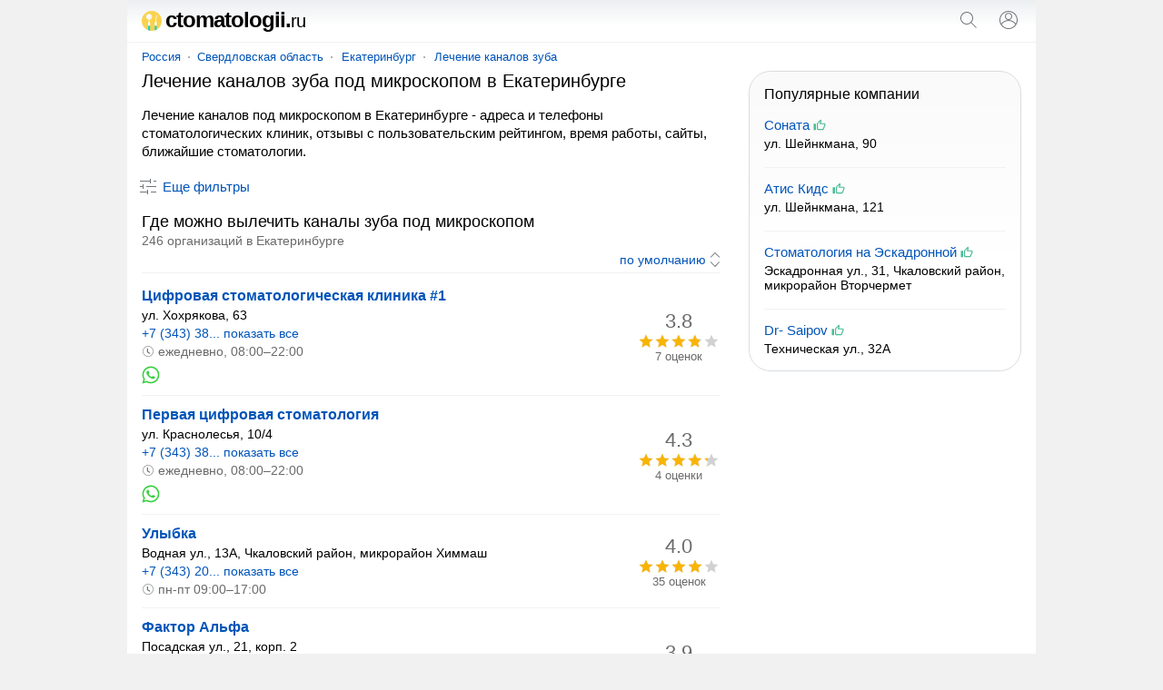

--- FILE ---
content_type: text/html; charset=UTF-8
request_url: https://ctomatologii.ru/ekaterinburg/lecheniekanalovpodmikroskopom/
body_size: 15876
content:
<!doctype html><html lang="ru"><head><base href="https://ctomatologii.ru/"/><title>Лечение каналов под микроскопом в Екатеринбурге - адреса, телефоны, отзывы</title><meta charset="UTF-8" /><meta name="viewport" content="width=device-width, initial-scale=1.0"><meta name="description" content="Лечение каналов под микроскопом в Екатеринбурге - адреса и телефоны стоматологий, отзывы, пользовательский рейтинг, график работы, сайты, поиск ближайших стоматологических клиник." /><link rel="canonical" href="https://ctomatologii.ru/ekaterinburg/lecheniekanalovpodmikroskopom/"/><link rel="icon" href="favicon.svg" type="image/svg+xml"/><style>body,form[action*="https"] svg,select+svg,fieldset label:last-of-type,a[href="/"],ol li,ol li:last-child,ol div,ol div svg,ol span span,button[type],blockquote svg,ymaps ul,ymaps ul li,ymaps ins[onclick]{margin:0}input[type="submit"],ul,ol,ol li li,button,ymaps ul,ymaps ul li{padding:0}header,main,footer{margin:0 auto;max-width:1000px}select,label,a[href*="map/"],h2 span,span.title,ol span span,mark,abbr,var{display:block}header span,input[type="search"],input[type="submit"],select[name="sr"],ol div,ol span,ol ol,svg,cite,blockquote b,section a,section span{display:inline-block;vertical-align:middle}var a,footer span,footer a{display:inline-block;vertical-align:top}input[type="submit"],input[type="submit"][id="view"],select[name="sr"],#clear_filter,svg[onclick],ins[onclick],button{cursor:pointer}header i,h1,h2,h3,h4,blockquote b{font-weight:normal}header i,dfn,cite,em,var{font-style:normal}nav,ol div,sub,cite,blockquote b,footer div{font-size:13px}select[name="sr"],h2 span,ol ol,mark,footer{font-size:14px}#clear_filter,a,ins[onclick]{color:#0054b9}#clear_filter:hover,a:hover,ins[onclick]:hover{text-decoration:underline}article aside,form[method="post"],h1,h2,h3,h4,p,span.title,ul,ol,blockquote,section,div#ymap{margin:0 16px 16px 16px}select[id],fieldset,label{margin:0 0 16px 0}h2 span,ol div,sub,mark,cite,em,blockquote b,footer div{color:#6a6a6a}p+form{margin-bottom:4px}input[type="search"],input[type="submit"],select[name="sr"]{-webkit-appearance:none}input[type="search"]{border:1px solid #dfe1e5;border-radius:80px}ul,ol{list-style:none}p{line-height:20px}#clear_filter,a,ins[onclick],section a:hover,section a.selected,section span{text-decoration:none}select[name="sr"]{background-color:#fff}body,abbr,samp{font-family:arial,sans-serif}ol a,ol ~ ol ins[onclick]{font-weight:bold;font-size:16px}#cat,#sub{overflow:hidden}body{font-size:15px}@media screen and (min-width: 1000px){body{background:#f1f1f1}}header{padding:12px 0;border-bottom:1px solid #f1f1f1;position:relative;background:linear-gradient(to bottom, #eceff1, #fff 60%)}header span{width:calc(100% - 102px);color:#000;font-size:24px;line-height:20px;letter-spacing:-1px;font-weight:bold;margin:0 0 0 16px}header i{font-size:20px}header svg{margin-top:-2px}header input[type="submit"]{margin:0 16px}main{padding:8px 0}@media screen and (min-width: 1000px){main{background:#fff}}nav{margin:0 0 8px 16px}nav a{position:relative;margin:0 10px}nav a:first-child{margin:0 8px 0 0}nav a:last-child:after{content:none}nav a:after{content:"";width:2px;height:2px;background:#999;position:absolute;border-radius:80px;margin:7px 0 0px 8px}@media screen and (max-width: 999px){nav{white-space:nowrap;-webkit-overflow-scrolling:touch;overflow-x:auto;overflow-y:hidden;position:relative;-webkit-user-select:none;-webkit-tap-highlight-color:transparent}}@media screen and (max-width: 767px){article aside{margin-left:0;margin-right:0}article+aside{margin:0 0 16px 0 !important}}@media screen and (max-width: 999px){article+aside{margin:0 16px 16px 16px}}@media screen and (min-width: 1000px){article{width:calc(100% - 332px);margin-right:16px;display:inline-block;vertical-align:top}article+aside{position:sticky;position:-webkit-sticky;top:16px;width:300px;display:inline-block;vertical-align:top}}article h4{margin-top:24px}form[action*="https"]{display:none;position:absolute;top:0;padding:16px;background:#fff;z-index:1000;max-width:968px;width:calc(100% - 32px);border-bottom:solid 1px #f1f1f1;box-shadow:0 6px 18px #0e152f1a, 0 -2px 6px #0e152f05}form.sort{text-align:right;margin:0 16px 4px 16px;padding:0 0 4px 0;border-bottom:solid 1px #f1f1f1}form.sort svg{margin-right:-5px}form[method="post"]{padding:12px;background:#f5f6f6;border-radius:16px}input[type="search"]{width:calc(100% - 100px);padding:8px}input[type="submit"]{width:auto;border:none;background:none;color:#0054b9;font-size:15px}input[type="submit"]:hover{text-decoration:underline}input[type="submit"][id="view"]{font-size:15px;margin:-4px 32px 0 32px}@media screen and (max-width: 320px){input[type="submit"][id="view"]{margin:-4px 22px 0 22px}}input[type="checkbox"]{margin:0 8px 0 0}select[name="sr"]{border:none;width:auto;color:#0054b9;text-align-last:right}fieldset{border:solid 1px #dfe1e5;border-radius:8px;padding:16px}legend{font-size:13.3333px;margin:0 0 0 2px;color:#757575}label:last-of-type{margin-bottom:32px}a[href^="user"]{margin:0 10px 0 16px}a[href="/"]{color:#000}a[href="/"]:hover{text-decoration:none}a[href*="map/"]{padding:8px;background:#f1f3f4;border-radius:80px;text-align:center;position:relative;width:263px;height:19px;margin:0 auto 16px}a[href*="map/"] svg{margin:-3px 0 0 4px}h1{font-size:20px;line-height:23px}h2{font-size:18px;line-height:21px}h2:first-of-type{margin-bottom:0}h2+aside{margin-top:16px}h2+var{margin-top:16px}h3{font-size:17px;line-height:18px}h4{font-size:16px;line-height:18px}p a+svg{margin-left:4px}span.title{font-size:18px;line-height:21px}ul li{margin:0 0 12px 0}ul li:last-child{margin-bottom:0}#cat{max-height:114px}@media screen and (min-width: 768px){#cat ul{columns:2;column-gap:16px}}#sub{max-height:114px}@media screen and (min-width: 768px){#sub ul{columns:2;column-gap:16px}}.more{max-height:100% !important}@media screen and (max-width: 767px){.more ul{margin-bottom:10px}}ol li{padding:12px 0;border-top:solid 1px #f1f1f1}ol li:last-child{padding-bottom:0}ol li:first-child{padding-top:0;border:none}ol li li{border:none;margin:0 0 4px 0}ol div{width:90px;text-align:center}ol div+svg{margin:8px 8px 0 0}ol span span{margin:-18px 0 0 0;position:relative}ol ol{width:calc(100% - 106px);margin:0 16px 0 0}ol svg[onclick]{margin:4px 16px 0 0}ol ~ ol ins[onclick]{margin-right:8px}ol ~ ol ins[onclick]:last-child{font-weight:normal;font-size:14px}svg{margin:-3px 4px 0 0;fill:#70757a}sub{margin:0 0 0 8px;position:relative;padding:0 0 0 8px;vertical-align:baseline}sub:before{content:"";margin-right:8px;width:2px;height:2px;background:#999;position:absolute;border-radius:80px;margin:8px 0 0 -9px}mark{background:none;margin:0 0 0 16px}button{border:none;font-size:15px;color:#0054b9;background:transparent;margin:4px 0 16px 11px}button[onclick="subcat()"],button[onclick="cat()"],button[onclick="category()"]{background:#f1f3f4;padding:8px 16px;border-radius:80px;height:35px}button:focus{outline:none}button:hover{text-decoration:underline}button[disabled]{opacity:0.5;cursor:default}button[disabled]:hover{text-decoration:none}button+a[href*="/metro/"]{margin-left:32px}cite{margin:10px 0 0 0;width:calc(100% - 24px)}cite:before,cite:after{content:'"'}abbr{font-size:22px}blockquote div{border-left:solid 4px #ffee58;border-right:none;border-top:none;border-bottom:none;background:#fffde7;padding:4px 4px 4px 8px;margin:4px 0 0 0px}blockquote b{margin:0 0 0 8px;width:calc(100% - 28px)}blockquote p{margin:0 0 0 27px}blockquote p:last-of-type{margin-bottom:0}section a svg{margin-top:-3px;margin-right:0;fill:#0054b9}section a,section span{text-decoration:none;min-width:32px;min-height:32px;line-height:32px;text-align:center;border-radius:80px;margin:8px 12px 0 0}section a:hover,section a.selected,section span{background:#dfe1e5}section span{color:#777}div#ymap{height:350px;border:solid 1px #ebecec;border-radius:8px;overflow:hidden}div.map{position:relative}var{margin:0 16px 0 8px}var a{margin:0 16px 16px 8px}var a:last-of-type:after{content:none}var a:after{content:"";width:2px;height:2px;background:#000;position:absolute;border-radius:80px;margin:9px 0 0px 10px}ymaps ul{columns:1;column-gap:0}ymaps ul li{border:none}ymaps svg[onclick]{margin:2px 16px 0 0}ymaps span{display:inline-block;vertical-align:top;position:relative;margin:3px 0 0 0}ymaps span span{margin:0;position:absolute;left:0}hr{background-color:#dadce0;border:0;height:1px;left:0;margin-top:17px;position:absolute;width:100%}footer{padding:0 0 16px 0;background:linear-gradient(to bottom, #fff, #eceff1 60%);border-top:1px solid #f1f1f1;display:flex;flex-wrap:wrap;justify-content:space-around;align-content:center;align-items:center}footer span,footer a{margin:16px 16px 0 16px}footer span{color:#5f6368}footer div{margin:8px 0 0 0;text-align:center} </style><meta name="yandex-verification" content="69e8872d9a0a078e" /><meta name="google-site-verification" content="DLY0E2xgGIOU1-o_teT2PaiyJKxcri_1NRpKXC_VqEc" /><script>window.yaContextCb=window.yaContextCb||[]</script><script src="https://yandex.ru/ads/system/context.js" async></script><script type="application/ld+json">{"@context": "https://schema.org","@type": "BreadcrumbList","itemListElement":[{"@type": "ListItem","position": 1,"item":{"@id": "https://ctomatologii.ru/ekaterinburg/","name": "Екатеринбург"}},{"@type": "ListItem","position": 2,"item":{"@id": "https://ctomatologii.ru/ekaterinburg/lecheniekanalovzuba/","name": "Лечение каналов зуба"}},{"@type": "ListItem","position": 3,"item":{"name": "Лечение каналов под микроскопом"}}]}</script></head><body><!-- Yandex.RTB R-A-2520144-4 --><script>window.yaContextCb.push(()=>{Ya.Context.AdvManager.render({"blockId": "R-A-2520144-4","type": "fullscreen","platform": "touch"})})</script><script type="text/javascript" > (function(m,e,t,r,i,k,a){m[i]=m[i]||function(){(m[i].a=m[i].a||[]).push(arguments)}; m[i].l=1*new Date(); for (var j = 0; j < document.scripts.length; j++) {if (document.scripts[j].src === r) { return; }} k=e.createElement(t),a=e.getElementsByTagName(t)[0],k.async=1,k.src=r,a.parentNode.insertBefore(k,a)}) (window, document, "script", "https://mc.yandex.ru/metrika/tag.js", "ym"); ym(90491689, "init", { clickmap:true, trackLinks:true, accurateTrackBounce:true }); </script> <noscript><div><img src="https://mc.yandex.ru/watch/90491689" style="position:absolute; left:-9999px;" alt="" /></div></noscript><script async src="https://www.googletagmanager.com/gtag/js?id=G-N2XLSVJWKG"></script> <script> window.dataLayer = window.dataLayer || []; function gtag(){dataLayer.push(arguments);} gtag('js', new Date()); gtag('config', 'G-N2XLSVJWKG'); </script><header><span><a href="/"><svg xmlns="http://www.w3.org/2000/svg" viewBox="0 0 511.997 511.997" width="22" height="22"><circle style="fill:#FAD24D;" cx="255.999" cy="255.999" r="255.999"/><path style="fill:#FEFEFE;" d="M197.974,278.23c9.808,3.772,16.816,13.304,16.816,24.396v83.766h-52.24v-83.766 c0-11.092,7.008-20.625,16.813-24.396l3.333-53.297c-38.162-3.04-68.185-34.969-68.185-73.913c0-40.953,33.205-74.155,74.155-74.155 c40.953,0,74.158,33.202,74.158,74.155c0,38.947-30.023,70.876-68.182,73.913L197.974,278.23z"/><path style="fill:#21D0C3;" d="M214.787,508.678V386.389h-52.24v108.01C179.18,500.923,196.668,505.746,214.787,508.678z"/><g><path style="fill:#EEF3F7;" d="M188.67,88.846c34.341,0,62.175,27.832,62.175,62.173s-27.835,62.173-62.175,62.173 c-34.338,0-62.173-27.832-62.173-62.173S154.33,88.846,188.67,88.846z"/><path style="fill:#EEF3F7;" d="M188.67,91.47c32.89,0,59.552,26.66,59.552,59.55c0,32.888-26.66,59.552-59.552,59.552 c-32.89,0-59.552-26.663-59.552-59.552S155.778,91.47,188.67,91.47z"/></g><g><path style="fill:#FEFEFE;" d="M195.414,92.036c8.978,1.055,17.346,4.116,24.638,8.722l-75.556,89.846 c-5.839-6.452-10.272-14.203-12.827-22.762l63.744-75.807v0.002H195.414z M226.902,105.815c3.339,2.848,6.359,6.067,8.991,9.584 l-74.266,88.314c-3.937-2.004-7.617-4.427-10.985-7.219l76.256-90.682L226.902,105.815z"/><path style="fill:#FEFEFE;" d="M367.871,278.23c9.808,3.772,16.816,13.304,16.816,24.396v83.766h-52.24v-83.766 c0-11.092,7.011-20.625,16.816-24.396l3.213-99.252c0.068-2.122,1.223-3.905,3.122-4.852c46.493-23.175,32.119-64.778,0.338-73.557 c-1.613-0.443-0.585-2.678,1.083-2.581c35.984,2.075,65.166,55.212,9.002,87.364c-0.931,0.535-1.453,1.482-1.416,2.555l3.261,90.32 L367.871,278.23z"/></g><path style="fill:#21D0C3;" d="M384.687,477.334v-90.942h-52.237v113.993c18.39-5.75,35.888-13.522,52.237-23.048V477.334z"/><g><path style="fill:#15BDB2;" d="M162.548,386.392h52.24v3.549h-52.24V386.392z"/><path style="fill:#15BDB2;" d="M332.447,386.392h52.24v3.549h-52.24V386.392z"/></g></svg>ctomatologii.<i>ru</i></a></span><svg onclick="openSearch();" xmlns="http://www.w3.org/2000/svg" viewBox="0 0 24 24" width="24" height="24"><path fill="#70757a" d="M20.87,20.17l-5.59-5.59C16.35,13.35,17,11.75,17,10c0-3.87-3.13-7-7-7s-7,3.13-7,7s3.13,7,7,7c1.75,0,3.35-0.65,4.58-1.71 l5.59,5.59L20.87,20.17z M10,16c-3.31,0-6-2.69-6-6s2.69-6,6-6s6,2.69,6,6S13.31,16,10,16z"></path></svg><script>function openSearch(){document.getElementById("search").style.display = "block";}</script><form id="search" action="https://ctomatologii.ru/search.htm" method="get" target="_self"><input type="hidden" name="searchid" value="2698597"/><input type="hidden" name="l10n" value="ru"/><input type="hidden" name="reqenc" value=""/><input type="search" name="text" value="" placeholder="Поиск организаций"/><input type="submit" value="Найти"/><svg onclick="closeSearch();" xmlns="http://www.w3.org/2000/svg" height="24" viewBox="0 0 24 24" width="24"><path d="M12.71,12l8.15,8.15l-0.71,0.71L12,12.71l-8.15,8.15l-0.71-0.71L11.29,12L3.15,3.85l0.71-0.71L12,11.29l8.15-8.15l0.71,0.71 L12.71,12z"></path></svg></form><script>function closeSearch(){document.getElementById("search").style.display = "none";}</script><a href="user/login" title="Логин"><svg xmlns="http://www.w3.org/2000/svg" height="24" viewBox="0 0 24 24" width="24"><path d="M12,2C6.48,2,2,6.48,2,12c0,1.82,0.5,3.53,1.35,5l0,0c0.21,0.36,0.44,0.71,0.7,1.04c0.01,0.02,0.02,0.03,0.03,0.05 c0.51,0.66,1.1,1.26,1.76,1.78c0.03,0.03,0.07,0.05,0.1,0.07c0.29,0.22,0.59,0.42,0.9,0.61c0.06,0.04,0.12,0.07,0.18,0.11 c0.69,0.4,1.43,0.72,2.21,0.94c0.1,0.03,0.2,0.05,0.3,0.08c0.3,0.08,0.6,0.14,0.9,0.19c0.11,0.02,0.23,0.04,0.34,0.05 C11.17,21.97,11.58,22,12,22s0.83-0.03,1.23-0.08c0.12-0.01,0.23-0.03,0.34-0.05c0.31-0.05,0.61-0.11,0.9-0.19 c0.1-0.03,0.2-0.05,0.3-0.08c0.78-0.23,1.52-0.54,2.21-0.94c0.06-0.03,0.12-0.07,0.18-0.11c0.31-0.19,0.61-0.39,0.9-0.61 c0.03-0.03,0.07-0.05,0.1-0.07c0.66-0.52,1.25-1.11,1.76-1.78c0.01-0.01,0.02-0.03,0.03-0.05c0.25-0.33,0.49-0.68,0.7-1.04l0,0 C21.5,15.53,22,13.82,22,12C22,6.48,17.52,2,12,2z M18.81,17.86c-0.02,0.02-0.04,0.04-0.05,0.06c-0.22,0.25-0.45,0.48-0.69,0.7 c-0.03,0.03-0.06,0.06-0.09,0.09c-0.8,0.71-1.71,1.28-2.71,1.67c-0.03,0.01-0.06,0.02-0.09,0.03c-0.29,0.11-0.58,0.2-0.88,0.28 c-0.07,0.02-0.14,0.04-0.21,0.05c-0.27,0.07-0.54,0.11-0.82,0.16c-0.08,0.01-0.16,0.03-0.24,0.04C12.7,20.98,12.35,21,12,21 s-0.7-0.02-1.04-0.07c-0.08-0.01-0.16-0.02-0.24-0.04c-0.28-0.04-0.55-0.09-0.82-0.16c-0.07-0.02-0.14-0.04-0.21-0.05 c-0.3-0.08-0.59-0.17-0.88-0.28c-0.03-0.01-0.06-0.02-0.09-0.03c-0.99-0.39-1.91-0.95-2.71-1.67c-0.03-0.03-0.06-0.06-0.1-0.09 c-0.24-0.22-0.47-0.45-0.68-0.7c-0.02-0.02-0.04-0.04-0.05-0.06C4.95,17.59,4.73,17.3,4.53,17C6.19,14.52,9,13,12,13 s5.81,1.52,7.47,4C19.27,17.3,19.05,17.59,18.81,17.86z M12,11.06c-1.65,0-2.98-1.34-2.98-2.98c0-1.64,1.34-2.98,2.98-2.98 c1.65,0,2.98,1.34,2.98,2.98C14.98,9.72,13.64,11.06,12,11.06z M20.02,16.06c-1.76-2.37-4.54-3.93-7.69-4.04 c2.04-0.17,3.65-1.86,3.65-3.94c0-2.19-1.78-3.97-3.98-3.97c-2.2,0-3.98,1.78-3.98,3.97c0,2.08,1.61,3.77,3.65,3.94 c-3.15,0.1-5.93,1.67-7.69,4.04C3.36,14.84,3,13.46,3,12c0-4.96,4.04-9,9-9s9,4.04,9,9C21,13.46,20.64,14.84,20.02,16.06z"></path></svg></a></header><main><nav><a href="russia/">Россия</a><a href="russia/sverdlovskaya-oblast/">Свердловская область</a><a href="ekaterinburg/">Екатеринбург</a><a href="ekaterinburg/lecheniekanalovzuba/">Лечение каналов зуба</a></nav><article><h1>Лечение каналов зуба под микроскопом в Екатеринбурге</h1><p>Лечение каналов под микроскопом в Екатеринбурге - адреса и телефоны стоматологических клиник, отзывы с пользовательским рейтингом, время работы, сайты, ближайшие стоматологии.</p><form method="post" id="filter"><input type="hidden" name="search" value="1"/><input type="hidden" name="marka" value="lecheniekanalovpodmikroskopom"/><label>Где ищем стоматологию?</label><select id="country" name="country" onChange="reload_place(this, 'country_select')"><option value="russia" selected>Россия</option></select><select id="region" name="region" onChange="reload_place(this, 'region_select')"><option value="russia">Любой регион</option><option value="altajskij-kraj" >Алтайский край</option><option value="amurskaya-oblast" >Амурская область</option><option value="arhangelskaya-oblast" >Архангельская область</option><option value="astrahanskaya-oblast" >Астраханская область</option><option value="belgorodskaya-oblast" >Белгородская область</option><option value="bryanskaya-oblast" >Брянская область</option><option value="vladimirskaya-oblast" >Владимирская область</option><option value="volgogradskaya-oblast" >Волгоградская область</option><option value="vologodskaya-oblast" >Вологодская область</option><option value="voronezhskaya-oblast" >Воронежская область</option><option value="evrejskaya-ao" >Еврейская АО</option><option value="zabajkalskij-kraj" >Забайкальский край</option><option value="ivanovskaya-oblast" >Ивановская область</option><option value="irkutskaya-oblast" >Иркутская область</option><option value="kabardino-balkarskaya" >Кабардино-Балкарская Республика</option><option value="kaliningradskaya-oblast" >Калининградская область</option><option value="kaluzhskaya-oblast" >Калужская область</option><option value="kamchatskij-kraj" >Камчатский край</option><option value="karachaevo-cherkessiya" >Карачаево-Черкесская Республика</option><option value="kemerovskaya-oblast-kuzbass" >Кемеровская область - Кузбасс</option><option value="kirovskaya-oblast" >Кировская область</option><option value="kostromskaya-oblast" >Костромская область</option><option value="krasnodarskij-kraj" >Краснодарский край</option><option value="krasnoyarskij-kraj" >Красноярский край</option><option value="kurganskaya-oblast" >Курганская область</option><option value="kurskaya-oblast" >Курская область</option><option value="leningradskaya-oblast" >Ленинградская область</option><option value="lipeckaya-oblast" >Липецкая область</option><option value="magadanskaya-oblast" >Магаданская область</option><option value="moskovskaya-oblast" >Московская область</option><option value="murmanskaya-oblast" >Мурманская область</option><option value="neneckij-ao" >Ненецкий АО</option><option value="nizhegorodskaya-oblast" >Нижегородская область</option><option value="novgorodskaya-oblast" >Новгородская область</option><option value="novosibirskaya-oblast" >Новосибирская область</option><option value="omskaya-oblast" >Омская область</option><option value="orenburgskaya-oblast" >Оренбургская область</option><option value="orlovskaya-oblast" >Орловская область</option><option value="penzenskaya-oblast" >Пензенская область</option><option value="permskij-kraj" >Пермский край</option><option value="primorskij-kraj" >Приморский край</option><option value="pskovskaya-oblast" >Псковская область</option><option value="adygeya" >Республика Адыгея</option><option value="altaj" >Республика Алтай</option><option value="bashkortostan" >Республика Башкортостан</option><option value="buryatiya" >Республика Бурятия</option><option value="dagestan" >Республика Дагестан</option><option value="ingushetiya" >Республика Ингушетия</option><option value="kalmykiya" >Республика Калмыкия</option><option value="kareliya" >Республика Карелия</option><option value="komi" >Республика Коми</option><option value="krym" >Республика Крым</option><option value="marijel" >Республика Марий Эл</option><option value="mordoviya" >Республика Мордовия</option><option value="saha" >Республика Саха (Якутия)</option><option value="severnaya-osetiya" >Республика Северная Осетия</option><option value="tatarstan" >Республика Татарстан</option><option value="tyva" >Республика Тыва</option><option value="hakasiya" >Республика Хакасия</option><option value="rostovskaya-oblast" >Ростовская область</option><option value="ryazanskaya-oblast" >Рязанская область</option><option value="samarskaya-oblast" >Самарская область</option><option value="saratovskaya-oblast" >Саратовская область</option><option value="sahalinskaya-oblast" >Сахалинская область</option><option value="sverdlovskaya-oblast" selected>Свердловская область</option><option value="smolenskaya-oblast" >Смоленская область</option><option value="stavropolskij-kraj" >Ставропольский край</option><option value="tambovskaya-oblast" >Тамбовская область</option><option value="tverskaya-oblast" >Тверская область</option><option value="tomskaya-oblast" >Томская область</option><option value="tulskaya-oblast" >Тульская область</option><option value="tyumenskaya-oblast" >Тюменская область</option><option value="udmurtiya" >Удмуртская Республика</option><option value="ulyanovskaya-oblast" >Ульяновская область</option><option value="habarovskij-kraj" >Хабаровский край</option><option value="hanty-mansijskij-ao-yugra" >Ханты-Мансийский АО - Югра</option><option value="chelyabinskaya-oblast" >Челябинская область</option><option value="chechnya" >Чеченская Республика</option><option value="chuvashiya" >Чувашская Республика</option><option value="chukotskij-ao" >Чукотский АО</option><option value="yamalo-neneckij-ao" >Ямало-Ненецкий АО</option><option value="yaroslavskaya-oblast" >Ярославская область</option></select><select id="city" name="city" onChange="reload_city(this)"><option value="">Любой город</option><option value="alapaevsk" >Алапаевск</option><option value="artemovskij" >Артёмовский</option><option value="asbest" >Асбест</option><option value="berezovskij" >Берёзовский</option><option value="bogdanovich" >Богданович</option><option value="verhnyaya-pyshma" >Верхняя Пышма</option><option value="verhnyaya-salda" >Верхняя Салда</option><option value="ekaterinburg" selected>Екатеринбург</option><option value="zarechnyj-so" >Заречный (Свердловская область)</option><option value="irbit" >Ирбит</option><option value="kamensk-uralskij" >Каменск-Уральский</option><option value="kamyshlov" >Камышлов</option><option value="karpinsk" >Карпинск</option><option value="kachkanar" >Качканар</option><option value="krasnoturinsk" >Краснотурьинск</option><option value="krasnouralsk" >Красноуральск</option><option value="krasnoufimsk" >Красноуфимск</option><option value="kushva" >Кушва</option><option value="lesnoj" >Лесной</option><option value="mihajlovsk" >Михайловск</option><option value="nevyansk" >Невьянск</option><option value="nizhnij-tagil" >Нижний Тагил</option><option value="novouralsk" >Новоуральск</option><option value="pervouralsk" >Первоуральск</option><option value="polevskoj" >Полевской</option><option value="revda" >Ревда</option><option value="rezh" >Реж</option><option value="severouralsk" >Североуральск</option><option value="serov" >Серов</option><option value="sredneuralsk" >Среднеуральск</option><option value="suhoj-log" >Сухой Лог</option><option value="sysert" >Сысерть</option><option value="tavda" >Тавда</option></select><label>Дополнительные фильтры</label><input type="hidden" name="sr" value="sort_raiting"><fieldset><legend>Контакты</legend><label><input type="checkbox" name="t" >Указан телефон</label><label><input type="checkbox" name="w" >Указан WhatsApp</label><label><input type="checkbox" name="vb" >Указан Viber</label><label><input type="checkbox" name="tg" >Указан Telegram</label><label><input type="checkbox" name="e" >Указан e-mail</label><label><input type="checkbox" name="si" >Указан сайт</label><label><input type="checkbox" name="so" >Указаны социальные сети</label></fieldset><label><input type="checkbox" name="p" >Есть представитель на сайте</label><label><input type="checkbox" name="o" >Компании с отзывами</label><label><input type="checkbox" name="c" >Работают круглосуточно</label><span id="clear_filter" onclick="window.open('/russia/', '_self')">Сбросить</span><input type="submit" value="Показать" id="view" /><button type="submit" id="map_button" name="map" value="1"><svg xmlns="http://www.w3.org/2000/svg" height="18" viewBox="0 0 24 24" width="18"><path d="M12 12c-1.1 0-2-.9-2-2s.9-2 2-2 2 .9 2 2-.9 2-2 2zm6-1.8C18 6.57 15.35 4 12 4s-6 2.57-6 6.2c0 2.34 1.95 5.44 6 9.14 4.05-3.7 6-6.8 6-9.14zM12 2c4.2 0 8 3.22 8 8.2 0 3.32-2.67 7.25-8 11.8-5.33-4.55-8-8.48-8-11.8C4 5.22 7.8 2 12 2z"/></svg>На карте</button></form><div><script>var form = document.getElementById("filter");form.style.display = "none";function filter() {var x = document.getElementById("filter");if (x.style.display === "none") {x.style.display = "block";} else {x.style.display = "none";}var y = document.getElementById("dfn");if (y.innerHTML === "Скрыть фильтры") {y.innerHTML = "Еще фильтры";} else {y.innerHTML = "Скрыть фильтры";}}</script><button onclick="filter()"><svg xmlns="http://www.w3.org/2000/svg" height="24" viewBox="0 0 24 24" width="24"><path d="M15,17h6v1h-6V17z M11,17H3v1h8v2h1v-2v-1v-2h-1V17z M14,8h1V6V5V3h-1v2H3v1h11V8z M18,5v1h3V5H18z M6,14h1v-2v-1V9H6v2H3v1 h3V14z M10,12h11v-1H10V12z"></path></svg><dfn id="dfn">Еще фильтры</dfn></button></div><h2>Где можно вылечить каналы зуба под микроскопом <span> 246 организаций в Екатеринбурге</span></h2><form method="get" class="sort"><input type="hidden" name="fr" value="1"><select name="sr" onchange="this.form.submit()"><option value="sort_raiting" selected>по умолчанию</option><option value="rating_asc" >по возрастанию рейтинга</option><option value="rating_desc" >по убыванию рейтинга</option><option value="created_desc" >сначала размещенные позже</option><option value="created_asc" >сначала размещенные раньше</option></select><svg xmlns="http://www.w3.org/2000/svg" viewBox="0 0 24 24" width="20" height="20"><path d="M12,21.7l-6.4-6.4l0.7-0.7l5.6,5.6l5.6-5.6l0.7,0.7L12,21.7z M18.4,8.6L12,2.3L5.6,8.6l0.7,0.7L12,3.7l5.6,5.6L18.4,8.6z"></path></svg></form><aside><!-- Yandex.RTB R-A-2520144-1 --><div id="yandex_rtb_R-A-2520144-1" style="max-height: 80vh;"></div><script>if(window.screen.width >= 1000) {document.getElementById("yandex_rtb_R-A-2520144-1").style = "max-height: 45vh;";};</script><script>window.yaContextCb.push(()=>{Ya.Context.AdvManager.render({"blockId": "R-A-2520144-1","renderTo": "yandex_rtb_R-A-2520144-1"})})</script></aside><ol><li><ol><li><a href="ekaterinburg/company/tsifrovayastomatologicheskayaklinika1-ekate/" target="_blank">Цифровая стоматологическая клиника #1</a></li><li>ул. Хохрякова, 63</li><li><ins onclick="window.open('ekaterinburg/company/tsifrovayastomatologicheskayaklinika1-ekate/')">+7 (343) 38... показать все</ins></li><li><em><svg xmlns="http://www.w3.org/2000/svg" height="14" viewBox="0 0 24 24" width="14"><path fill="#70757a" d="M14.97,16.95L10,13.87V7h2v5.76l4.03,2.49L14.97,16.95z M12,3c-4.96,0-9,4.04-9,9s4.04,9,9,9s9-4.04,9-9S16.96,3,12,3 M12,2c5.52,0,10,4.48,10,10s-4.48,10-10,10S2,17.52,2,12S6.48,2,12,2L12,2z"></path></svg>ежедневно, 08:00–22:00</em></li><li><svg onclick="window.open('ekaterinburg/company/tsifrovayastomatologicheskayaklinika1-ekate/')" xmlns="http://www.w3.org/2000/svg" viewBox="0 0 39 39" width="20" height="20"><path fill="#ffffff" d="M10.7,32.8l0.6,0.3c2.5,1.5,5.3,2.2,8.1,2.2l0,0c8.8,0,16-7.2,16-16c0-4.2-1.7-8.3-4.7-11.3 c-3-3-7-4.7-11.3-4.7c-8.8,0-16,7.2-15.9,16.1c0,3,0.9,5.9,2.4,8.4l0.4,0.6l-1.6,5.9L10.7,32.8z"/><path fill="#38cf3f" d="M32.4,6.4C29,2.9,24.3,1,19.5,1C9.3,1,1.1,9.3,1.2,19.4c0,3.2,0.9,6.3,2.4,9.1L1,38l9.7-2.5 c2.7,1.5,5.7,2.2,8.7,2.2l0,0c10.1,0,18.3-8.3,18.3-18.4C37.7,14.4,35.8,9.8,32.4,6.4z M19.5,34.6L19.5,34.6c-2.7,0-5.4-0.7-7.7-2.1 l-0.6-0.3l-5.8,1.5L6.9,28l-0.4-0.6c-4.4-7.1-2.3-16.5,4.9-20.9s16.5-2.3,20.9,4.9s2.3,16.5-4.9,20.9C25.1,33.8,22.3,34.6,19.5,34.6 z M28.3,23.5L27.2,23c0,0-1.6-0.7-2.6-1.2c-0.1,0-0.2-0.1-0.3-0.1c-0.3,0-0.5,0.1-0.7,0.2l0,0c0,0-0.1,0.1-1.5,1.7 c-0.1,0.2-0.3,0.3-0.5,0.3h-0.1c-0.1,0-0.3-0.1-0.4-0.2l-0.5-0.2l0,0c-1.1-0.5-2.1-1.1-2.9-1.9c-0.2-0.2-0.5-0.4-0.7-0.6 c-0.7-0.7-1.4-1.5-1.9-2.4l-0.1-0.2c-0.1-0.1-0.1-0.2-0.2-0.4c0-0.2,0-0.4,0.1-0.5c0,0,0.4-0.5,0.7-0.8c0.2-0.2,0.3-0.5,0.5-0.7 c0.2-0.3,0.3-0.7,0.2-1c-0.1-0.5-1.3-3.2-1.6-3.8c-0.2-0.3-0.4-0.4-0.7-0.5h-0.3c-0.2,0-0.5,0-0.8,0c-0.2,0-0.4,0.1-0.6,0.1 l-0.1,0.1c-0.2,0.1-0.4,0.3-0.6,0.4c-0.2,0.2-0.3,0.4-0.5,0.6c-0.7,0.9-1.1,2-1.1,3.1l0,0c0,0.8,0.2,1.6,0.5,2.3l0.1,0.3 c0.9,1.9,2.1,3.6,3.7,5.1l0.4,0.4c0.3,0.3,0.6,0.5,0.8,0.8c2.1,1.8,4.5,3.1,7.2,3.8c0.3,0.1,0.7,0.1,1,0.2l0,0c0.3,0,0.7,0,1,0 c0.5,0,1.1-0.2,1.5-0.4c0.3-0.2,0.5-0.2,0.7-0.4l0.2-0.2c0.2-0.2,0.4-0.3,0.6-0.5c0.2-0.2,0.4-0.4,0.5-0.6c0.2-0.4,0.3-0.9,0.4-1.4 c0-0.2,0-0.5,0-0.7C28.6,23.7,28.5,23.6,28.3,23.5z"/></svg></li></ol><div><abbr>3.8</abbr><span><svg xmlns="http://www.w3.org/2000/svg" viewBox="0 0 90 18" width="90" height="18"><defs><pattern id="pattern-off-0" x="0" y="0" patternUnits="userSpaceOnUse" width="18" height="18" viewBox="0 0 24 24"><path fill="#d1d1d1" d="M12 17.27L18.18 21l-1.64-7.03L22 9.24l-7.19-.61L12 2 9.19 8.63 2 9.24l5.46 4.73L5.82 21z"/></pattern></defs><rect x="0" y="0" width="90" height="18" fill="url(#pattern-off-0)"></rect></svg><span style="width:68.4px"><svg xmlns="http://www.w3.org/2000/svg" viewBox="0 0 68.4 18" width="68.4" height="18"><defs><pattern id="pattern-on-0" x="0" y="0" patternUnits="userSpaceOnUse" width="18" height="18" viewBox="0 0 24 24"><path fill="#f9b403" d="M12 17.27L18.18 21l-1.64-7.03L22 9.24l-7.19-.61L12 2 9.19 8.63 2 9.24l5.46 4.73L5.82 21z"/></pattern></defs><rect x="0" y="0" width="68.4" height="18" fill="url(#pattern-on-0)"></rect></svg></span></span><samp>7 оценок</samp></div></li><li><ol><li><a href="ekaterinburg/company/pervayatsifrovayastomatologiya-ekate_3/" target="_blank">Первая цифровая стоматология</a></li><li>ул. Краснолесья, 10/4</li><li><ins onclick="window.open('ekaterinburg/company/pervayatsifrovayastomatologiya-ekate_3/')">+7 (343) 38... показать все</ins></li><li><em><svg xmlns="http://www.w3.org/2000/svg" height="14" viewBox="0 0 24 24" width="14"><path fill="#70757a" d="M14.97,16.95L10,13.87V7h2v5.76l4.03,2.49L14.97,16.95z M12,3c-4.96,0-9,4.04-9,9s4.04,9,9,9s9-4.04,9-9S16.96,3,12,3 M12,2c5.52,0,10,4.48,10,10s-4.48,10-10,10S2,17.52,2,12S6.48,2,12,2L12,2z"></path></svg>ежедневно, 08:00–22:00</em></li><li><svg onclick="window.open('ekaterinburg/company/pervayatsifrovayastomatologiya-ekate_3/')" xmlns="http://www.w3.org/2000/svg" viewBox="0 0 39 39" width="20" height="20"><path fill="#ffffff" d="M10.7,32.8l0.6,0.3c2.5,1.5,5.3,2.2,8.1,2.2l0,0c8.8,0,16-7.2,16-16c0-4.2-1.7-8.3-4.7-11.3 c-3-3-7-4.7-11.3-4.7c-8.8,0-16,7.2-15.9,16.1c0,3,0.9,5.9,2.4,8.4l0.4,0.6l-1.6,5.9L10.7,32.8z"/><path fill="#38cf3f" d="M32.4,6.4C29,2.9,24.3,1,19.5,1C9.3,1,1.1,9.3,1.2,19.4c0,3.2,0.9,6.3,2.4,9.1L1,38l9.7-2.5 c2.7,1.5,5.7,2.2,8.7,2.2l0,0c10.1,0,18.3-8.3,18.3-18.4C37.7,14.4,35.8,9.8,32.4,6.4z M19.5,34.6L19.5,34.6c-2.7,0-5.4-0.7-7.7-2.1 l-0.6-0.3l-5.8,1.5L6.9,28l-0.4-0.6c-4.4-7.1-2.3-16.5,4.9-20.9s16.5-2.3,20.9,4.9s2.3,16.5-4.9,20.9C25.1,33.8,22.3,34.6,19.5,34.6 z M28.3,23.5L27.2,23c0,0-1.6-0.7-2.6-1.2c-0.1,0-0.2-0.1-0.3-0.1c-0.3,0-0.5,0.1-0.7,0.2l0,0c0,0-0.1,0.1-1.5,1.7 c-0.1,0.2-0.3,0.3-0.5,0.3h-0.1c-0.1,0-0.3-0.1-0.4-0.2l-0.5-0.2l0,0c-1.1-0.5-2.1-1.1-2.9-1.9c-0.2-0.2-0.5-0.4-0.7-0.6 c-0.7-0.7-1.4-1.5-1.9-2.4l-0.1-0.2c-0.1-0.1-0.1-0.2-0.2-0.4c0-0.2,0-0.4,0.1-0.5c0,0,0.4-0.5,0.7-0.8c0.2-0.2,0.3-0.5,0.5-0.7 c0.2-0.3,0.3-0.7,0.2-1c-0.1-0.5-1.3-3.2-1.6-3.8c-0.2-0.3-0.4-0.4-0.7-0.5h-0.3c-0.2,0-0.5,0-0.8,0c-0.2,0-0.4,0.1-0.6,0.1 l-0.1,0.1c-0.2,0.1-0.4,0.3-0.6,0.4c-0.2,0.2-0.3,0.4-0.5,0.6c-0.7,0.9-1.1,2-1.1,3.1l0,0c0,0.8,0.2,1.6,0.5,2.3l0.1,0.3 c0.9,1.9,2.1,3.6,3.7,5.1l0.4,0.4c0.3,0.3,0.6,0.5,0.8,0.8c2.1,1.8,4.5,3.1,7.2,3.8c0.3,0.1,0.7,0.1,1,0.2l0,0c0.3,0,0.7,0,1,0 c0.5,0,1.1-0.2,1.5-0.4c0.3-0.2,0.5-0.2,0.7-0.4l0.2-0.2c0.2-0.2,0.4-0.3,0.6-0.5c0.2-0.2,0.4-0.4,0.5-0.6c0.2-0.4,0.3-0.9,0.4-1.4 c0-0.2,0-0.5,0-0.7C28.6,23.7,28.5,23.6,28.3,23.5z"/></svg></li></ol><div><abbr>4.3</abbr><span><svg xmlns="http://www.w3.org/2000/svg" viewBox="0 0 90 18" width="90" height="18"><defs><pattern id="pattern-off-1" x="0" y="0" patternUnits="userSpaceOnUse" width="18" height="18" viewBox="0 0 24 24"><path fill="#d1d1d1" d="M12 17.27L18.18 21l-1.64-7.03L22 9.24l-7.19-.61L12 2 9.19 8.63 2 9.24l5.46 4.73L5.82 21z"/></pattern></defs><rect x="0" y="0" width="90" height="18" fill="url(#pattern-off-1)"></rect></svg><span style="width:77.4px"><svg xmlns="http://www.w3.org/2000/svg" viewBox="0 0 77.4 18" width="77.4" height="18"><defs><pattern id="pattern-on-1" x="0" y="0" patternUnits="userSpaceOnUse" width="18" height="18" viewBox="0 0 24 24"><path fill="#f9b403" d="M12 17.27L18.18 21l-1.64-7.03L22 9.24l-7.19-.61L12 2 9.19 8.63 2 9.24l5.46 4.73L5.82 21z"/></pattern></defs><rect x="0" y="0" width="77.4" height="18" fill="url(#pattern-on-1)"></rect></svg></span></span><samp>4 оценки</samp></div></li><li><ol><li><a href="ekaterinburg/company/ulybka-ekate/" target="_blank">Улыбка</a></li><li>Водная ул., 13А, Чкаловский район, микрорайон Химмаш</li><li><ins onclick="window.open('ekaterinburg/company/ulybka-ekate/')">+7 (343) 20... показать все</ins></li><li><em><svg xmlns="http://www.w3.org/2000/svg" height="14" viewBox="0 0 24 24" width="14"><path d="M14.97,16.95L10,13.87V7h2v5.76l4.03,2.49L14.97,16.95z M12,3c-4.96,0-9,4.04-9,9s4.04,9,9,9s9-4.04,9-9S16.96,3,12,3 M12,2c5.52,0,10,4.48,10,10s-4.48,10-10,10S2,17.52,2,12S6.48,2,12,2L12,2z"></path></svg>пн-пт 09:00–17:00</em></li></ol><div><abbr>4.0</abbr><span><svg xmlns="http://www.w3.org/2000/svg" viewBox="0 0 90 18" width="90" height="18"><defs><pattern id="dop-pattern-off-0" x="0" y="0" patternUnits="userSpaceOnUse" width="18" height="18" viewBox="0 0 24 24"><path fill="#d1d1d1" d="M12 17.27L18.18 21l-1.64-7.03L22 9.24l-7.19-.61L12 2 9.19 8.63 2 9.24l5.46 4.73L5.82 21z"/></pattern></defs><rect x="0" y="0" width="90" height="18" fill="url(#dop-pattern-off-0)"></rect></svg><span style="width:72px"><svg xmlns="http://www.w3.org/2000/svg" viewBox="0 0 72 18" width="72" height="18"><defs><pattern id="dop-pattern-on-0" x="0" y="0" patternUnits="userSpaceOnUse" width="18" height="18" viewBox="0 0 24 24"><path fill="#f9b403" d="M12 17.27L18.18 21l-1.64-7.03L22 9.24l-7.19-.61L12 2 9.19 8.63 2 9.24l5.46 4.73L5.82 21z"/></pattern></defs><rect x="0" y="0" width="72" height="18" fill="url(#dop-pattern-on-0)"></rect></svg></span></span><samp>35 оценок</samp></div></li><li><ol><li><a href="ekaterinburg/company/faktoralfa-ekate/" target="_blank">Фактор Альфа</a></li><li>Посадская ул., 21, корп. 2</li><li><ins onclick="window.open('ekaterinburg/company/faktoralfa-ekate/')">+7 (343) 28... показать все</ins></li><li><em><svg xmlns="http://www.w3.org/2000/svg" height="14" viewBox="0 0 24 24" width="14"><path d="M14.97,16.95L10,13.87V7h2v5.76l4.03,2.49L14.97,16.95z M12,3c-4.96,0-9,4.04-9,9s4.04,9,9,9s9-4.04,9-9S16.96,3,12,3 M12,2c5.52,0,10,4.48,10,10s-4.48,10-10,10S2,17.52,2,12S6.48,2,12,2L12,2z"></path></svg>пн-сб 09:00–21:00</em></li><li><svg onclick="window.open('ekaterinburg/company/faktoralfa-ekate/')" xmlns="http://www.w3.org/2000/svg" viewBox="0 0 631.99 666.43" width="20" height="20"><path fill="#7360f2" d="M560.65,65C544.09,49.72,477.17,1.14,328.11.48c0,0-175.78-10.6-261.47,68C18.94,116.19,2.16,186,.39,272.55S-3.67,521.3,152.68,565.28l.15,0-.1,67.11s-1,27.17,16.89,32.71c21.64,6.72,34.34-13.93,55-36.19,11.34-12.22,27-30.17,38.8-43.89,106.93,9,189.17-11.57,198.51-14.61,21.59-7,143.76-22.66,163.63-184.84C646.07,218.4,615.64,112.66,560.65,65Zm18.12,308.58C562,509,462.91,517.51,444.64,523.37c-7.77,2.5-80,20.47-170.83,14.54,0,0-67.68,81.65-88.82,102.88-3.3,3.32-7.18,4.66-9.77,4-3.64-.89-4.64-5.2-4.6-11.5.06-9,.58-111.52.58-111.52s-.08,0,0,0C38.94,485.05,46.65,347,48.15,274.71S63.23,143.2,103.57,103.37c72.48-65.65,221.79-55.84,221.79-55.84,126.09.55,186.51,38.52,200.52,51.24C572.4,138.6,596.1,233.91,578.77,373.54Z"/><path fill="#7360f2" d="M389.47,268.77q-2.46-49.59-50.38-52.09"/><path fill="#7360f2" d="M432.72,283.27q1-46.2-27.37-77.2c-19-20.74-45.3-32.16-79.05-34.63"/><path fill="#7360f2" d="M477,300.59q-.61-80.17-47.91-126.28t-117.65-46.6"/><path fill="#7360f2" d="M340.76,381.68s11.85,1,18.23-6.86l12.44-15.65c6-7.76,20.48-12.71,34.66-4.81A366.67,366.67,0,0,1,437,374.1c9.41,6.92,28.68,23,28.74,23,9.18,7.75,11.3,19.13,5.05,31.13,0,.07-.05.19-.05.25a129.81,129.81,0,0,1-25.89,31.88c-.12.06-.12.12-.23.18q-13.38,11.18-26.29,12.71a17.39,17.39,0,0,1-3.84.24,35,35,0,0,1-11.18-1.72l-.28-.41c-13.26-3.74-35.4-13.1-72.27-33.44a430.39,430.39,0,0,1-60.72-40.11,318.31,318.31,0,0,1-27.31-24.22l-.92-.92-.92-.92h0l-.92-.92c-.31-.3-.61-.61-.92-.92a318.31,318.31,0,0,1-24.22-27.31,430.83,430.83,0,0,1-40.11-60.71c-20.34-36.88-29.7-59-33.44-72.28l-.41-.28a35,35,0,0,1-1.71-11.18,16.87,16.87,0,0,1,.23-3.84Q141,181.42,152.12,168c.06-.11.12-.11.18-.23a129.53,129.53,0,0,1,31.88-25.88c.06,0,.18-.06.25-.06,12-6.25,23.38-4.13,31.12,5,.06.06,16.11,19.33,23,28.74a366.67,366.67,0,0,1,19.74,30.94c7.9,14.17,2.95,28.68-4.81,34.66l-15.65,12.44c-7.9,6.38-6.86,18.23-6.86,18.23S254.15,359.57,340.76,381.68Z"/></svg></li></ol><div><abbr>3.9</abbr><span><svg xmlns="http://www.w3.org/2000/svg" viewBox="0 0 90 18" width="90" height="18"><defs><pattern id="dop-pattern-off-1" x="0" y="0" patternUnits="userSpaceOnUse" width="18" height="18" viewBox="0 0 24 24"><path fill="#d1d1d1" d="M12 17.27L18.18 21l-1.64-7.03L22 9.24l-7.19-.61L12 2 9.19 8.63 2 9.24l5.46 4.73L5.82 21z"/></pattern></defs><rect x="0" y="0" width="90" height="18" fill="url(#dop-pattern-off-1)"></rect></svg><span style="width:70.2px"><svg xmlns="http://www.w3.org/2000/svg" viewBox="0 0 70.2 18" width="70.2" height="18"><defs><pattern id="dop-pattern-on-1" x="0" y="0" patternUnits="userSpaceOnUse" width="18" height="18" viewBox="0 0 24 24"><path fill="#f9b403" d="M12 17.27L18.18 21l-1.64-7.03L22 9.24l-7.19-.61L12 2 9.19 8.63 2 9.24l5.46 4.73L5.82 21z"/></pattern></defs><rect x="0" y="0" width="70.2" height="18" fill="url(#dop-pattern-on-1)"></rect></svg></span></span><samp>37 оценок</samp></div></li><li><ol><li><a href="ekaterinburg/company/radent-ekate/" target="_blank">Ра-дент</a></li><li>ул. Викулова, 33/2</li><li><ins onclick="window.open('ekaterinburg/company/radent-ekate/')">+7 (343) 27... показать все</ins></li><li><em><svg xmlns="http://www.w3.org/2000/svg" height="14" viewBox="0 0 24 24" width="14"><path fill="#70757a" d="M14.97,16.95L10,13.87V7h2v5.76l4.03,2.49L14.97,16.95z M12,3c-4.96,0-9,4.04-9,9s4.04,9,9,9s9-4.04,9-9S16.96,3,12,3 M12,2c5.52,0,10,4.48,10,10s-4.48,10-10,10S2,17.52,2,12S6.48,2,12,2L12,2z"></path></svg>ежедневно, 08:00–20:00</em></li></ol><div><abbr>4.1</abbr><span><svg xmlns="http://www.w3.org/2000/svg" viewBox="0 0 90 18" width="90" height="18"><defs><pattern id="pattern-off-2" x="0" y="0" patternUnits="userSpaceOnUse" width="18" height="18" viewBox="0 0 24 24"><path fill="#d1d1d1" d="M12 17.27L18.18 21l-1.64-7.03L22 9.24l-7.19-.61L12 2 9.19 8.63 2 9.24l5.46 4.73L5.82 21z"/></pattern></defs><rect x="0" y="0" width="90" height="18" fill="url(#pattern-off-2)"></rect></svg><span style="width:73.8px"><svg xmlns="http://www.w3.org/2000/svg" viewBox="0 0 73.8 18" width="73.8" height="18"><defs><pattern id="pattern-on-2" x="0" y="0" patternUnits="userSpaceOnUse" width="18" height="18" viewBox="0 0 24 24"><path fill="#f9b403" d="M12 17.27L18.18 21l-1.64-7.03L22 9.24l-7.19-.61L12 2 9.19 8.63 2 9.24l5.46 4.73L5.82 21z"/></pattern></defs><rect x="0" y="0" width="73.8" height="18" fill="url(#pattern-on-2)"></rect></svg></span></span><samp>15 оценок</samp></div></li><li><ol><li><a href="ekaterinburg/company/drsaipov-ekate/" target="_blank">Dr- Saipov</a></li><li>Техническая ул., 32А</li><li><ins onclick="window.open('ekaterinburg/company/drsaipov-ekate/')">+7 (922) 12... показать все</ins></li><li><em><svg xmlns="http://www.w3.org/2000/svg" height="14" viewBox="0 0 24 24" width="14"><path fill="#70757a" d="M14.97,16.95L10,13.87V7h2v5.76l4.03,2.49L14.97,16.95z M12,3c-4.96,0-9,4.04-9,9s4.04,9,9,9s9-4.04,9-9S16.96,3,12,3 M12,2c5.52,0,10,4.48,10,10s-4.48,10-10,10S2,17.52,2,12S6.48,2,12,2L12,2z"></path></svg>ежедневно, круглосуточно</em></li></ol><div><abbr>4.8</abbr><span><svg xmlns="http://www.w3.org/2000/svg" viewBox="0 0 90 18" width="90" height="18"><defs><pattern id="pattern-off-3" x="0" y="0" patternUnits="userSpaceOnUse" width="18" height="18" viewBox="0 0 24 24"><path fill="#d1d1d1" d="M12 17.27L18.18 21l-1.64-7.03L22 9.24l-7.19-.61L12 2 9.19 8.63 2 9.24l5.46 4.73L5.82 21z"/></pattern></defs><rect x="0" y="0" width="90" height="18" fill="url(#pattern-off-3)"></rect></svg><span style="width:86.4px"><svg xmlns="http://www.w3.org/2000/svg" viewBox="0 0 86.4 18" width="86.4" height="18"><defs><pattern id="pattern-on-3" x="0" y="0" patternUnits="userSpaceOnUse" width="18" height="18" viewBox="0 0 24 24"><path fill="#f9b403" d="M12 17.27L18.18 21l-1.64-7.03L22 9.24l-7.19-.61L12 2 9.19 8.63 2 9.24l5.46 4.73L5.82 21z"/></pattern></defs><rect x="0" y="0" width="86.4" height="18" fill="url(#pattern-on-3)"></rect></svg></span></span><samp>7 оценок</samp></div></li><li><ol><li><a href="ekaterinburg/company/ita-ekate/" target="_blank">Ита</a></li><li>ул. Восстания, 99А, микрорайон Уралмаш</li><li><ins onclick="window.open('ekaterinburg/company/ita-ekate/')">+7 (912) 64... показать все</ins></li><li><em><svg xmlns="http://www.w3.org/2000/svg" height="14" viewBox="0 0 24 24" width="14"><path fill="#70757a" d="M14.97,16.95L10,13.87V7h2v5.76l4.03,2.49L14.97,16.95z M12,3c-4.96,0-9,4.04-9,9s4.04,9,9,9s9-4.04,9-9S16.96,3,12,3 M12,2c5.52,0,10,4.48,10,10s-4.48,10-10,10S2,17.52,2,12S6.48,2,12,2L12,2z"></path></svg>пн-пт 08:00–21:00</em></li></ol><div><abbr>4.3</abbr><span><svg xmlns="http://www.w3.org/2000/svg" viewBox="0 0 90 18" width="90" height="18"><defs><pattern id="pattern-off-4" x="0" y="0" patternUnits="userSpaceOnUse" width="18" height="18" viewBox="0 0 24 24"><path fill="#d1d1d1" d="M12 17.27L18.18 21l-1.64-7.03L22 9.24l-7.19-.61L12 2 9.19 8.63 2 9.24l5.46 4.73L5.82 21z"/></pattern></defs><rect x="0" y="0" width="90" height="18" fill="url(#pattern-off-4)"></rect></svg><span style="width:77.4px"><svg xmlns="http://www.w3.org/2000/svg" viewBox="0 0 77.4 18" width="77.4" height="18"><defs><pattern id="pattern-on-4" x="0" y="0" patternUnits="userSpaceOnUse" width="18" height="18" viewBox="0 0 24 24"><path fill="#f9b403" d="M12 17.27L18.18 21l-1.64-7.03L22 9.24l-7.19-.61L12 2 9.19 8.63 2 9.24l5.46 4.73L5.82 21z"/></pattern></defs><rect x="0" y="0" width="77.4" height="18" fill="url(#pattern-on-4)"></rect></svg></span></span><samp>9 оценок</samp></div></li><li><ol><li><a href="ekaterinburg/company/dentalslyuks-ekate/" target="_blank">Дентал-С Люкс</a></li><li>ул. Грибоедова, 19А, Чкаловский район, микрорайон Химмаш</li><li><ins onclick="window.open('ekaterinburg/company/dentalslyuks-ekate/')">+7 (343) 20... показать все</ins></li></ol><div><abbr>4.0</abbr><span><svg xmlns="http://www.w3.org/2000/svg" viewBox="0 0 90 18" width="90" height="18"><defs><pattern id="pattern-off-5" x="0" y="0" patternUnits="userSpaceOnUse" width="18" height="18" viewBox="0 0 24 24"><path fill="#d1d1d1" d="M12 17.27L18.18 21l-1.64-7.03L22 9.24l-7.19-.61L12 2 9.19 8.63 2 9.24l5.46 4.73L5.82 21z"/></pattern></defs><rect x="0" y="0" width="90" height="18" fill="url(#pattern-off-5)"></rect></svg><span style="width:72px"><svg xmlns="http://www.w3.org/2000/svg" viewBox="0 0 72 18" width="72" height="18"><defs><pattern id="pattern-on-5" x="0" y="0" patternUnits="userSpaceOnUse" width="18" height="18" viewBox="0 0 24 24"><path fill="#f9b403" d="M12 17.27L18.18 21l-1.64-7.03L22 9.24l-7.19-.61L12 2 9.19 8.63 2 9.24l5.46 4.73L5.82 21z"/></pattern></defs><rect x="0" y="0" width="72" height="18" fill="url(#pattern-on-5)"></rect></svg></span></span><samp>3 оценки</samp></div></li><li><ol><li><a href="ekaterinburg/company/dentabiolyuks-ekate/" target="_blank">ДентаБиоЛюкс</a></li><li>ул. Мусоргского, 2, микрорайон Вторчермет</li><li><ins onclick="window.open('ekaterinburg/company/dentabiolyuks-ekate/')">+7 (908) 92... показать все</ins></li><li><em><svg xmlns="http://www.w3.org/2000/svg" height="14" viewBox="0 0 24 24" width="14"><path fill="#70757a" d="M14.97,16.95L10,13.87V7h2v5.76l4.03,2.49L14.97,16.95z M12,3c-4.96,0-9,4.04-9,9s4.04,9,9,9s9-4.04,9-9S16.96,3,12,3 M12,2c5.52,0,10,4.48,10,10s-4.48,10-10,10S2,17.52,2,12S6.48,2,12,2L12,2z"></path></svg>пн-пт 09:00–18:00; сб 09:00–13:00</em></li></ol><div><abbr>4.3</abbr><span><svg xmlns="http://www.w3.org/2000/svg" viewBox="0 0 90 18" width="90" height="18"><defs><pattern id="pattern-off-6" x="0" y="0" patternUnits="userSpaceOnUse" width="18" height="18" viewBox="0 0 24 24"><path fill="#d1d1d1" d="M12 17.27L18.18 21l-1.64-7.03L22 9.24l-7.19-.61L12 2 9.19 8.63 2 9.24l5.46 4.73L5.82 21z"/></pattern></defs><rect x="0" y="0" width="90" height="18" fill="url(#pattern-off-6)"></rect></svg><span style="width:77.4px"><svg xmlns="http://www.w3.org/2000/svg" viewBox="0 0 77.4 18" width="77.4" height="18"><defs><pattern id="pattern-on-6" x="0" y="0" patternUnits="userSpaceOnUse" width="18" height="18" viewBox="0 0 24 24"><path fill="#f9b403" d="M12 17.27L18.18 21l-1.64-7.03L22 9.24l-7.19-.61L12 2 9.19 8.63 2 9.24l5.46 4.73L5.82 21z"/></pattern></defs><rect x="0" y="0" width="77.4" height="18" fill="url(#pattern-on-6)"></rect></svg></span></span><samp>4 оценки</samp></div></li><li><ol><li><a href="ekaterinburg/company/istokdent-ekate/" target="_blank">Исток-Дент</a></li><li>Главная ул., 21</li><li><ins onclick="window.open('ekaterinburg/company/istokdent-ekate/')">+7 (912) 61... показать все</ins></li><li><em><svg xmlns="http://www.w3.org/2000/svg" height="14" viewBox="0 0 24 24" width="14"><path fill="#70757a" d="M14.97,16.95L10,13.87V7h2v5.76l4.03,2.49L14.97,16.95z M12,3c-4.96,0-9,4.04-9,9s4.04,9,9,9s9-4.04,9-9S16.96,3,12,3 M12,2c5.52,0,10,4.48,10,10s-4.48,10-10,10S2,17.52,2,12S6.48,2,12,2L12,2z"></path></svg>пн 09:00–20:00; ср-пт 16:00–20:00; сб 09:00–20:00</em></li></ol><div><abbr>4.6</abbr><span><svg xmlns="http://www.w3.org/2000/svg" viewBox="0 0 90 18" width="90" height="18"><defs><pattern id="pattern-off-7" x="0" y="0" patternUnits="userSpaceOnUse" width="18" height="18" viewBox="0 0 24 24"><path fill="#d1d1d1" d="M12 17.27L18.18 21l-1.64-7.03L22 9.24l-7.19-.61L12 2 9.19 8.63 2 9.24l5.46 4.73L5.82 21z"/></pattern></defs><rect x="0" y="0" width="90" height="18" fill="url(#pattern-off-7)"></rect></svg><span style="width:82.8px"><svg xmlns="http://www.w3.org/2000/svg" viewBox="0 0 82.8 18" width="82.8" height="18"><defs><pattern id="pattern-on-7" x="0" y="0" patternUnits="userSpaceOnUse" width="18" height="18" viewBox="0 0 24 24"><path fill="#f9b403" d="M12 17.27L18.18 21l-1.64-7.03L22 9.24l-7.19-.61L12 2 9.19 8.63 2 9.24l5.46 4.73L5.82 21z"/></pattern></defs><rect x="0" y="0" width="82.8" height="18" fill="url(#pattern-on-7)"></rect></svg></span></span><samp>11 оценок</samp></div></li><li><ol><li><a href="ekaterinburg/company/lsdentalclinic-ekate/" target="_blank">Ls Dental clinic</a></li><li>ул. Маршала Жукова, 11</li><li><ins onclick="window.open('ekaterinburg/company/lsdentalclinic-ekate/')">+7 (912) 20... показать все</ins></li><li><em><svg xmlns="http://www.w3.org/2000/svg" height="14" viewBox="0 0 24 24" width="14"><path fill="#70757a" d="M14.97,16.95L10,13.87V7h2v5.76l4.03,2.49L14.97,16.95z M12,3c-4.96,0-9,4.04-9,9s4.04,9,9,9s9-4.04,9-9S16.96,3,12,3 M12,2c5.52,0,10,4.48,10,10s-4.48,10-10,10S2,17.52,2,12S6.48,2,12,2L12,2z"></path></svg>ежедневно, 09:00–21:00</em></li><li><svg onclick="window.open('ekaterinburg/company/lsdentalclinic-ekate/')" xmlns="http://www.w3.org/2000/svg" viewBox="0 0 39 39" width="20" height="20"><path fill="#ffffff" d="M10.7,32.8l0.6,0.3c2.5,1.5,5.3,2.2,8.1,2.2l0,0c8.8,0,16-7.2,16-16c0-4.2-1.7-8.3-4.7-11.3 c-3-3-7-4.7-11.3-4.7c-8.8,0-16,7.2-15.9,16.1c0,3,0.9,5.9,2.4,8.4l0.4,0.6l-1.6,5.9L10.7,32.8z"/><path fill="#38cf3f" d="M32.4,6.4C29,2.9,24.3,1,19.5,1C9.3,1,1.1,9.3,1.2,19.4c0,3.2,0.9,6.3,2.4,9.1L1,38l9.7-2.5 c2.7,1.5,5.7,2.2,8.7,2.2l0,0c10.1,0,18.3-8.3,18.3-18.4C37.7,14.4,35.8,9.8,32.4,6.4z M19.5,34.6L19.5,34.6c-2.7,0-5.4-0.7-7.7-2.1 l-0.6-0.3l-5.8,1.5L6.9,28l-0.4-0.6c-4.4-7.1-2.3-16.5,4.9-20.9s16.5-2.3,20.9,4.9s2.3,16.5-4.9,20.9C25.1,33.8,22.3,34.6,19.5,34.6 z M28.3,23.5L27.2,23c0,0-1.6-0.7-2.6-1.2c-0.1,0-0.2-0.1-0.3-0.1c-0.3,0-0.5,0.1-0.7,0.2l0,0c0,0-0.1,0.1-1.5,1.7 c-0.1,0.2-0.3,0.3-0.5,0.3h-0.1c-0.1,0-0.3-0.1-0.4-0.2l-0.5-0.2l0,0c-1.1-0.5-2.1-1.1-2.9-1.9c-0.2-0.2-0.5-0.4-0.7-0.6 c-0.7-0.7-1.4-1.5-1.9-2.4l-0.1-0.2c-0.1-0.1-0.1-0.2-0.2-0.4c0-0.2,0-0.4,0.1-0.5c0,0,0.4-0.5,0.7-0.8c0.2-0.2,0.3-0.5,0.5-0.7 c0.2-0.3,0.3-0.7,0.2-1c-0.1-0.5-1.3-3.2-1.6-3.8c-0.2-0.3-0.4-0.4-0.7-0.5h-0.3c-0.2,0-0.5,0-0.8,0c-0.2,0-0.4,0.1-0.6,0.1 l-0.1,0.1c-0.2,0.1-0.4,0.3-0.6,0.4c-0.2,0.2-0.3,0.4-0.5,0.6c-0.7,0.9-1.1,2-1.1,3.1l0,0c0,0.8,0.2,1.6,0.5,2.3l0.1,0.3 c0.9,1.9,2.1,3.6,3.7,5.1l0.4,0.4c0.3,0.3,0.6,0.5,0.8,0.8c2.1,1.8,4.5,3.1,7.2,3.8c0.3,0.1,0.7,0.1,1,0.2l0,0c0.3,0,0.7,0,1,0 c0.5,0,1.1-0.2,1.5-0.4c0.3-0.2,0.5-0.2,0.7-0.4l0.2-0.2c0.2-0.2,0.4-0.3,0.6-0.5c0.2-0.2,0.4-0.4,0.5-0.6c0.2-0.4,0.3-0.9,0.4-1.4 c0-0.2,0-0.5,0-0.7C28.6,23.7,28.5,23.6,28.3,23.5z"/></svg><svg onclick="window.open('ekaterinburg/company/lsdentalclinic-ekate/')" xmlns="http://www.w3.org/2000/svg" viewBox="0 0 631.99 666.43" width="20" height="20"><path fill="#7360f2" d="M560.65,65C544.09,49.72,477.17,1.14,328.11.48c0,0-175.78-10.6-261.47,68C18.94,116.19,2.16,186,.39,272.55S-3.67,521.3,152.68,565.28l.15,0-.1,67.11s-1,27.17,16.89,32.71c21.64,6.72,34.34-13.93,55-36.19,11.34-12.22,27-30.17,38.8-43.89,106.93,9,189.17-11.57,198.51-14.61,21.59-7,143.76-22.66,163.63-184.84C646.07,218.4,615.64,112.66,560.65,65Zm18.12,308.58C562,509,462.91,517.51,444.64,523.37c-7.77,2.5-80,20.47-170.83,14.54,0,0-67.68,81.65-88.82,102.88-3.3,3.32-7.18,4.66-9.77,4-3.64-.89-4.64-5.2-4.6-11.5.06-9,.58-111.52.58-111.52s-.08,0,0,0C38.94,485.05,46.65,347,48.15,274.71S63.23,143.2,103.57,103.37c72.48-65.65,221.79-55.84,221.79-55.84,126.09.55,186.51,38.52,200.52,51.24C572.4,138.6,596.1,233.91,578.77,373.54Z"/><path fill="#7360f2" d="M389.47,268.77q-2.46-49.59-50.38-52.09"/><path fill="#7360f2" d="M432.72,283.27q1-46.2-27.37-77.2c-19-20.74-45.3-32.16-79.05-34.63"/><path fill="#7360f2" d="M477,300.59q-.61-80.17-47.91-126.28t-117.65-46.6"/><path fill="#7360f2" d="M340.76,381.68s11.85,1,18.23-6.86l12.44-15.65c6-7.76,20.48-12.71,34.66-4.81A366.67,366.67,0,0,1,437,374.1c9.41,6.92,28.68,23,28.74,23,9.18,7.75,11.3,19.13,5.05,31.13,0,.07-.05.19-.05.25a129.81,129.81,0,0,1-25.89,31.88c-.12.06-.12.12-.23.18q-13.38,11.18-26.29,12.71a17.39,17.39,0,0,1-3.84.24,35,35,0,0,1-11.18-1.72l-.28-.41c-13.26-3.74-35.4-13.1-72.27-33.44a430.39,430.39,0,0,1-60.72-40.11,318.31,318.31,0,0,1-27.31-24.22l-.92-.92-.92-.92h0l-.92-.92c-.31-.3-.61-.61-.92-.92a318.31,318.31,0,0,1-24.22-27.31,430.83,430.83,0,0,1-40.11-60.71c-20.34-36.88-29.7-59-33.44-72.28l-.41-.28a35,35,0,0,1-1.71-11.18,16.87,16.87,0,0,1,.23-3.84Q141,181.42,152.12,168c.06-.11.12-.11.18-.23a129.53,129.53,0,0,1,31.88-25.88c.06,0,.18-.06.25-.06,12-6.25,23.38-4.13,31.12,5,.06.06,16.11,19.33,23,28.74a366.67,366.67,0,0,1,19.74,30.94c7.9,14.17,2.95,28.68-4.81,34.66l-15.65,12.44c-7.9,6.38-6.86,18.23-6.86,18.23S254.15,359.57,340.76,381.68Z"/></svg></li></ol><div><abbr>3.9</abbr><span><svg xmlns="http://www.w3.org/2000/svg" viewBox="0 0 90 18" width="90" height="18"><defs><pattern id="pattern-off-8" x="0" y="0" patternUnits="userSpaceOnUse" width="18" height="18" viewBox="0 0 24 24"><path fill="#d1d1d1" d="M12 17.27L18.18 21l-1.64-7.03L22 9.24l-7.19-.61L12 2 9.19 8.63 2 9.24l5.46 4.73L5.82 21z"/></pattern></defs><rect x="0" y="0" width="90" height="18" fill="url(#pattern-off-8)"></rect></svg><span style="width:70.2px"><svg xmlns="http://www.w3.org/2000/svg" viewBox="0 0 70.2 18" width="70.2" height="18"><defs><pattern id="pattern-on-8" x="0" y="0" patternUnits="userSpaceOnUse" width="18" height="18" viewBox="0 0 24 24"><path fill="#f9b403" d="M12 17.27L18.18 21l-1.64-7.03L22 9.24l-7.19-.61L12 2 9.19 8.63 2 9.24l5.46 4.73L5.82 21z"/></pattern></defs><rect x="0" y="0" width="70.2" height="18" fill="url(#pattern-on-8)"></rect></svg></span></span><samp>18 оценок</samp></div></li><li><ol><li><a href="ekaterinburg/company/stomatologicheskayamasterskayaelenygoncharovoj-ekate/" target="_blank">Стоматологическая мастерская Елены Гончаровой</a></li><li>ул. 8 Марта, 12А</li><li><ins onclick="window.open('ekaterinburg/company/stomatologicheskayamasterskayaelenygoncharovoj-ekate/')">+7 (343) 35... показать все</ins></li><li><em><svg xmlns="http://www.w3.org/2000/svg" height="14" viewBox="0 0 24 24" width="14"><path fill="#70757a" d="M14.97,16.95L10,13.87V7h2v5.76l4.03,2.49L14.97,16.95z M12,3c-4.96,0-9,4.04-9,9s4.04,9,9,9s9-4.04,9-9S16.96,3,12,3 M12,2c5.52,0,10,4.48,10,10s-4.48,10-10,10S2,17.52,2,12S6.48,2,12,2L12,2z"></path></svg>пн-пт 09:00–21:00; сб,вс 10:00–18:00</em></li></ol><div><abbr>4.7</abbr><span><svg xmlns="http://www.w3.org/2000/svg" viewBox="0 0 90 18" width="90" height="18"><defs><pattern id="pattern-off-9" x="0" y="0" patternUnits="userSpaceOnUse" width="18" height="18" viewBox="0 0 24 24"><path fill="#d1d1d1" d="M12 17.27L18.18 21l-1.64-7.03L22 9.24l-7.19-.61L12 2 9.19 8.63 2 9.24l5.46 4.73L5.82 21z"/></pattern></defs><rect x="0" y="0" width="90" height="18" fill="url(#pattern-off-9)"></rect></svg><span style="width:84.6px"><svg xmlns="http://www.w3.org/2000/svg" viewBox="0 0 84.6 18" width="84.6" height="18"><defs><pattern id="pattern-on-9" x="0" y="0" patternUnits="userSpaceOnUse" width="18" height="18" viewBox="0 0 24 24"><path fill="#f9b403" d="M12 17.27L18.18 21l-1.64-7.03L22 9.24l-7.19-.61L12 2 9.19 8.63 2 9.24l5.46 4.73L5.82 21z"/></pattern></defs><rect x="0" y="0" width="84.6" height="18" fill="url(#pattern-on-9)"></rect></svg></span></span><samp>21 оценка</samp></div></li></ol><aside><!-- Yandex.RTB R-A-2520144-2 --><div id="yandex_rtb_R-A-2520144-2" style="max-height: 80vh;"></div><script>if(window.screen.width >= 1000) {document.getElementById("yandex_rtb_R-A-2520144-2").style = "max-height: 45vh;";};</script><script>window.yaContextCb.push(()=>{Ya.Context.AdvManager.render({"blockId": "R-A-2520144-2","renderTo": "yandex_rtb_R-A-2520144-2"})})</script></aside> <section><span>1</span><a href="/ekaterinburg/lecheniekanalovpodmikroskopom/2.htm">2</a><a href="/ekaterinburg/lecheniekanalovpodmikroskopom/3.htm">3</a><a href="/ekaterinburg/lecheniekanalovpodmikroskopom/4.htm" title="Далее"><svg xmlns="http://www.w3.org/2000/svg" viewBox="0 0 24 24" width="24" height="24" transform="rotate(-90)"><path d="M18 9.28l-6.35 6.35-6.37-6.35.72-.71 5.64 5.65 5.65-5.65z"></path></svg></a><a href="/ekaterinburg/lecheniekanalovpodmikroskopom/25.htm">25</a></section> <div class="map"><hr/><a href="ekaterinburg/map/lecheniekanalovpodmikroskopom/" target="_blank">Показать организации на карте<svg style="transform: rotate(180deg);" viewBox="0 0 24 24" xmlns="http://www.w3.org/2000/svg" height="24" width="24"><path d="M21,11v1H5.64l6.72,6.72l-0.71,0.71L3.72,11.5l7.92-7.92l0.71,0.71L5.64,11H21z"></path></svg></a></div><aside></aside><h3>Отзывы</h3><blockquote><svg xmlns="http://www.w3.org/2000/svg" height="18px" viewBox="0 0 24 24" width="18px"><path fill="#4285f4" d="M12 2C6.48 2 2 6.48 2 12s4.48 10 10 10 10-4.48 10-10S17.52 2 12 2zm0 3c1.66 0 3 1.34 3 3s-1.34 3-3 3-3-1.34-3-3 1.34-3 3-3zm0 14.2c-2.5 0-4.71-1.28-6-3.22.03-1.99 4-3.08 6-3.08 1.99 0 5.97 1.09 6 3.08-1.29 1.94-3.5 3.22-6 3.22z"></path></svg><b>Елена о компании <ins onclick="window.open('ekaterinburg/company/stomatologiyanaeskadronnoj-ekate/')">Стоматология на Эскадронной</ins>, <time datetime="2024-01-12">12 января 2024, 09:22</time></b><p>Хожу клинику с того момента как открылась. К одному врачу. Очень нравится. После последнего визита. Врач сказал у вас все хорошо. Не чего лечить. Не как некоторые обдираловки. Спасибо. Здоровье вашим зубам.</p></blockquote><h4>Лечение корневых каналов под микроскопом в других городах</h4><var><a href="/severouralsk/">Североуральск</a><a href="/artemovskij/">Артёмовский</a><a href="/zarechnyj-so/">Заречный (Свердловская область)</a><a href="/kamyshlov/">Камышлов</a><a href="/kushva/">Кушва</a><a href="/rezh/">Реж</a><a href="/bogdanovich/">Богданович</a><a href="/nizhnij-tagil/">Нижний Тагил</a><a href="/sredneuralsk/">Среднеуральск</a></var></article><aside><style>h4{font-weight:normal}h4{margin:0 16px 16px 16px}article+aside .popular{border:1px solid #dadce0;border-radius:24px;padding:16px 0 0 0;background:linear-gradient(to bottom, #fafafa, #fff 60%);margin-bottom:16px}@media screen and (max-width: 600px){article+aside .popular{margin-right:16px !important;margin-left:16px !important}}article+aside .popular ol{font-size:14px;list-style:none;padding:0;margin:0 16px 16px 16px}article+aside .popular ol li{padding:14px 0;border-top:solid 1px #f1f1f1}article+aside .popular ol li:first-child{border:none;padding-top:0}article+aside .popular ol li:last-child{padding-bottom:0}article+aside .popular ol li ol{width:auto;display:block;margin:0}article+aside .popular ol li ol li{margin:0 0 4px 0;padding:0;border:none}article+aside .popular ol li ol li:first-child{position:relative}article+aside .popular ol li ol li:first-child:after{content:"";position:absolute;background:url('data:image/svg+xml;utf8,<svg xmlns="http://www.w3.org/2000/svg" viewBox="0 0 24 24"><path fill="rgb(74, 188, 150)" d="M9 21h9c.83 0 1.54-.5 1.84-1.22l3.02-7.05c.09-.23.14-.47.14-.73v-2c0-1.1-.9-2-2-2h-6.31l.95-4.57.03-.32c0-.41-.17-.79-.44-1.06L14.17 1 7.58 7.59C7.22 7.95 7 8.45 7 9v10c0 1.1.9 2 2 2zM9 9l4.34-4.34L12 10h9v2l-3 7H9V9zM1 9h4v12H1z"/></svg>') left top no-repeat;margin-left:4px;width:14px;height:14px;margin-top:2px}article+aside .popular ol li ol li sub{margin:0;padding:0}article+aside .popular ol li ol li sub:before{content:none}article+aside .popular ol li ol li ins[onclick]{color:#0054b9;cursor:pointer;margin:0;font-size:15px}article+aside .popular ol li ol li ins[onclick]:hover{text-decoration:underline}article+aside .popular ol li ol li sub{color:#6a6a6a;font-size:14px;display:inline-block;vertical-align:top}article+aside .popular ol li ol li sub svg{margin:0 4px 0 0;vertical-align:middle}article+aside .popular sub{float:none !important}h4{font-size:16px;line-height:18px} </style><div class="popular"><h4>Популярные компании</h4><ol><li><ol><li><ins onclick="window.open('ekaterinburg/company/sonata-ekate/')">Соната</ins></li><li>ул. Шейнкмана, 90</li></ol></li><li><ol><li><ins onclick="window.open('ekaterinburg/company/atiskids-ekate/')">Атис Кидс</ins></li><li>ул. Шейнкмана, 121</li></ol></li><li><ol><li><ins onclick="window.open('ekaterinburg/company/stomatologiyanaeskadronnoj-ekate/')">Стоматология на Эскадронной</ins></li><li>Эскадронная ул., 31, Чкаловский район, микрорайон Вторчермет</li></ol></li><li><ol><li><ins onclick="window.open('ekaterinburg/company/drsaipov-ekate/')">Dr- Saipov</ins></li><li>Техническая ул., 32А</li></ol></li></ol></div><!-- Yandex.RTB R-A-2520144-3 --><div id="yandex_rtb_R-A-2520144-3" style="max-height: 80vh;"></div><script>if(window.screen.width >= 1000) {document.getElementById("yandex_rtb_R-A-2520144-3").style = "max-height: 45vh;";};</script><script>window.yaContextCb.push(()=>{Ya.Context.AdvManager.render({"blockId": "R-A-2520144-3","renderTo": "yandex_rtb_R-A-2520144-3"})})</script></aside> <script type="text/javascript"> function createOption(val, name, element_select, selected) { var objOption = document.createElement("option"); objOption.text = name; objOption.value = val; if(selected==1) objOption.selected = true; element_select.options.add(objOption); } function deleteOptions(element_select) { for (var i=element_select.options.length-1; i>=0; i--) element_select.remove(i); } </script> <script type="text/javascript"> function ajax_place(val, label){ var xhr = new XMLHttpRequest(); var body = 'val='+encodeURIComponent(val)+'&label='+encodeURIComponent(label); xhr.open("POST", "ajax/get_data_place.php", true); xhr.setRequestHeader('Content-Type', 'application/x-www-form-urlencoded'); xhr.onreadystatechange = function(){ if (xhr.readyState == 4) { callback_place(xhr.responseText, label, val); } }; xhr.send(body); } function callback_place(data, label, val) { var element_select_region = document.getElementById("region"); var element_select_city = document.getElementById("city"); data = JSON.parse(data); if(label=="region_select"){ deleteOptions(element_select_city); if (data.length>0){ createOption("", "Любой город", element_select_city, 1); for (var i=0; i<data.length; i++) createOption(data[i].url, data[i].name, element_select_city, 0); } } else if(label=="country_select"){ deleteOptions(element_select_region); deleteOptions(element_select_city); if (data.length>0){ createOption(val, "Любой регион", element_select_region, 1); createOption("", "Любой город", element_select_city, 1); for (var i=0; i<data.length; i++){ if (data[i].is_region==1) createOption(data[i].url, data[i].name, element_select_region, 0); else createOption(data[i].url, data[i].name, element_select_city, 0); } } } } function reload_place(val, label){ ajax_place(val.value, label); return false; } function visible_button(val) { var element_button_map = document.getElementById("map_button"); if (val=="") element_button_map.disabled = true; else element_button_map.disabled = false; } function reload_city(val){ visible_button(val.value); return false; } </script> </main><footer><a href="/otkaz-ot-otvetstvennosti">Пользовательское соглашение</a><a href="/politika-konfidentsialnosti">Политика конфиденциальности</a><a href="/contact">Контакты</a><span>&#169; 2026 ctomatologii.ru</span><div><svg xmlns="http://www.w3.org/2000/svg" height="14" viewBox="0 0 24 24" width="14"><path fill="#70757a" d="M11 15h2v2h-2v-2zm0-8h2v6h-2V7zm.99-5C6.47 2 2 6.48 2 12s4.47 10 9.99 10C17.52 22 22 17.52 22 12S17.52 2 11.99 2zM12 20c-4.42 0-8-3.58-8-8s3.58-8 8-8 8 3.58 8 8-3.58 8-8 8z"></path></svg>Информация, предназначена для ознакомления и не может заменить квалифицированную медицинскую помощь, проконсультируйтесь с врачом.</div></footer></body></html>